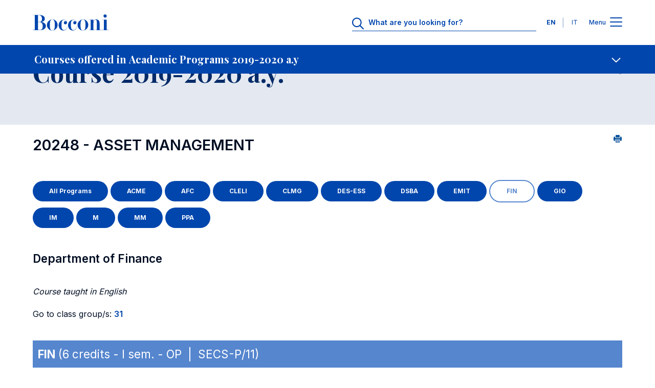

--- FILE ---
content_type: text/css
request_url: https://www.unibocconi.it/sites/default/files/css/css_yYe1c0Ih5BAbputAsIf5zxZGWbjowWE5Yo7V66517QA.css?VersionId=XzDMJg9XHpxmBsGcP8KQrR8ystz47J2G?delta=0&language=en&theme=bocconi_ds_corporate&include=eJydlEFuAyEMAD8UZ59UGTCsG8AIs03396WKmkMvwB5AQswIbGyMWCuZP5xuIYrBeLNSabOSimTKTe_mTQCYPmHmhI0cFDzF-yFvWobI-TEE31tgsTrQVrkQcKO0oHqxh4JGdnTNqgvaTug4hxWDwx77eMV4SVy_5T91NaUPOsGjbRcUHTsNIVQ5ypD0Im0i7hcGifIxwdZxIn4feeLcXRIVDDRdFNxXQ2iqcaIEnuwxtVVihCbjfOuzt9-Q-uoVJSA5npDETXwfz4ql_OXT1aNgvOMnft_01F6Xm0GlH9hXvos
body_size: 9043
content:
/* @license GPL-2.0-or-later https://www.drupal.org/licensing/faq */
.progress{position:relative;}.progress__track{min-width:100px;max-width:100%;height:16px;margin-top:5px;border:1px solid;background-color:#fff;}.progress__bar{width:3%;min-width:3%;max-width:100%;height:16px;background-color:#000;}.progress__description,.progress__percentage{overflow:hidden;margin-top:0.2em;color:#555;font-size:0.875em;}.progress__description{float:left;}[dir="rtl"] .progress__description{float:right;}.progress__percentage{float:right;}[dir="rtl"] .progress__percentage{float:left;}.progress--small .progress__track{height:7px;}.progress--small .progress__bar{height:7px;background-size:20px 20px;}
.ajax-progress{display:inline-block;padding:1px 5px 2px 5px;}[dir="rtl"] .ajax-progress{float:right;}.ajax-progress-throbber .throbber{display:inline;padding:1px 5px 2px;background:transparent url(/core/misc/throbber-active.gif) no-repeat 0 center;}.ajax-progress-throbber .message{display:inline;padding:1px 5px 2px;}tr .ajax-progress-throbber .throbber{margin:0 2px;}.ajax-progress-bar{width:16em;}.ajax-progress-fullscreen{position:fixed;z-index:1000;top:48.5%;left:49%;width:24px;height:24px;padding:4px;opacity:0.9;border-radius:7px;background-color:#232323;background-image:url(/core/misc/loading-small.gif);background-repeat:no-repeat;background-position:center center;}[dir="rtl"] .ajax-progress-fullscreen{right:49%;left:auto;}
.hidden{display:none;}.visually-hidden{position:absolute !important;overflow:hidden;clip:rect(1px,1px,1px,1px);width:1px;height:1px;word-wrap:normal;}.visually-hidden.focusable:active,.visually-hidden.focusable:focus-within{position:static !important;overflow:visible;clip:auto;width:auto;height:auto;}.invisible{visibility:hidden;}
.header-menu-container__langs .header-menu-langs .language-link,.header-menu-item__link,.header-menu-item__sub .link-label{margin-top:0;margin-bottom:.5rem;font-family:var(--font-family-base);font-style:normal;font-weight:400;font-stretch:normal;word-wrap:break-word}.bds-header-menu,.bds-header-menu .menu,.header-menu-container__langs .header-menu-langs__list{padding-left:0;margin:0;list-style:none}.header-menu-item__below-wr{background:0 0;border:none}@keyframes spinner-animation{0%{transform:rotate(0)}100%{transform:rotate(360deg)}}.header-menu-container{z-index:90;height:100vh;overflow:hidden;visibility:hidden;background-color:#fff;opacity:0;transition:opacity .3s cubic-bezier(.455,.03,.515,.955),visibility .6s cubic-bezier(.455,.03,.515,.955)}.header-menu-container__giving{background-color:#0046ad}.header-menu-container__langs-login{background-color:#00388a}.header-menu-container__cta .bds-cta-group{padding-top:2.5rem;padding-bottom:2.5rem}.header-menu-container__menu{background-color:#00388a}@media (min-width:1024px){.header-menu-container__menu{padding-top:2.5rem;padding-bottom:2.5rem}}.header-menu-container__separator hr{margin-top:1.5rem;margin-bottom:1.5rem;color:#a2b8d9;opacity:1}.header-menu-container.header-menu-container--visible{height:100vh;visibility:visible;opacity:1}.js-menu-active .header-menu-container{visibility:visible;opacity:1}.user-logged-in.gin--classic-toolbar .header-menu-container{padding-top:calc(var(--header-height) + var(--toolbar-height-closed))}.user-logged-in.gin--classic-toolbar.toolbar-tray-open .header-menu-container{padding-top:calc(var(--header-height) + var(--toolbar-height-open))}.header-menu-container{position:fixed;top:0;width:100%;padding-top:var(--header-height);overflow:auto}:root{--menu-item-color-bg-level-1:#002a68;--menu-item-color-bg-level-2:#001c45;--menu-item-color-link:#fff;--menu-item-color-icon:#a2b8d9;--menu-border-left-color:#45a4f1}.header-menu-item__link{font-size:1.25rem;line-height:1.75rem;font-weight:700;display:flex;align-items:center;justify-content:space-between;width:100%;padding-top:1.5rem;padding-bottom:1.5rem;margin-bottom:0;color:var(--menu-item-color-link);text-align:left}.header-menu-item__link:hover{color:var(--menu-item-color-link)}.header-menu-item__link-label{margin-right:.5rem}.header-menu-item__link-label-active.link-label{font-weight:700}.header-menu-item__link-icon{transition-timing-function:cubic-bezier(0.455,0.03,0.515,0.955);transition-duration:.3s;transition-property:transform}.header-menu-item__link-icon path{fill:var(--menu-item-color-icon);transition:fill .5s cubic-bezier(.455,.03,.515,.955)}.header-menu-item__link-icon circle{fill:var(--menu-item-color-icon);stroke:var(--menu-item-color-icon);transition:"fill, stroke" .5s cubic-bezier(.455,.03,.515,.955)}.header-menu-item__below-wr{width:100%;padding-right:0;padding-left:0}.header-menu-item__below-wr[aria-expanded=true].menu-level-1{background-color:var(--menu-item-color-bg-level-1)}.header-menu-item__below-wr[aria-expanded=true].menu-level-2{background-color:var(--menu-item-color-bg-level-2)}.header-menu-item__below-wr[aria-expanded=true] .link-icon svg{transform:rotate(180deg)}.header-menu-item--active.header-menu-item--single .header-menu-item__link--single .link-label,.header-menu-item--active:not(.header-menu-item--expanded) .header-menu-item__link--single .link-label{font-weight:700}.header-menu-item__sub .link-label{font-size:1rem;line-height:1.5rem;margin-bottom:0}.header-menu-item__sub--1{background-color:var(--menu-item-color-bg-level-1)}.header-menu-item__sub--2{background-color:var(--menu-item-color-bg-level-2)}.header-menu-item__sub--2 .header-menu-item__link{padding-left:1.5rem}.header-menu-container__menu--secondary .header-menu-item__link{color:#a2b8d9}.header-menu-item,.header-menu-item__sub-wr{transition-timing-function:cubic-bezier(0.455,0.03,0.515,0.955);transition-duration:.3s;transition-property:background-color;background-color:transparent}.header-menu-item:hover,.header-menu-item__sub-wr:hover{background-color:rgba(255,255,255,.1)}.header-menu-item--active.header-menu-item--single,.header-menu-item--active:not(.header-menu-item--expanded),.header-menu-item--expanded.js-expanded-active,.header-menu-item--expanded.js-expanded-active-init,.header-menu-item__sub-wr--active{position:relative}.header-menu-item--active.header-menu-item--single::before,.header-menu-item--active:not(.header-menu-item--expanded)::before,.header-menu-item--expanded.js-expanded-active-init::before,.header-menu-item--expanded.js-expanded-active::before,.header-menu-item__sub-wr--active::before{position:absolute;top:0;left:0;width:2px;height:100%;content:"";background-color:var(--menu-border-left-color)}.header-menu-item--active.header-menu-item--single::before,.header-menu-item--active:not(.header-menu-item--expanded)::before,.header-menu-item__sub-wr--active::before{background-color:#fff}.header-menu-container__langs .header-menu-langs{padding-top:2rem;padding-bottom:2rem}.header-menu-container__langs .header-menu-langs__list{display:flex;align-items:center;justify-content:flex-end}.header-menu-container__langs .header-menu-langs__item:first-child{margin-right:1rem}.header-menu-container__langs .header-menu-langs .language-link{font-size:.75rem;line-height:1rem;font-weight:700;display:block;width:3.25rem;height:auto;padding:1rem;margin-bottom:0;color:#fff;text-align:center;text-decoration:none;text-transform:uppercase;border-radius:50%}.header-menu-container__langs .header-menu-langs .language-link--active,.header-menu-container__langs .header-menu-langs .language-link:hover{color:#0046ad;background-color:#fff;transition-timing-function:cubic-bezier(0.455,0.03,0.515,0.955);transition-duration:.3s;transition-property:background-color}.header-menu-container__langs .header-menu-langs .language-link--active:hover,.header-menu-container__langs .header-menu-langs .language-link:hover{color:#0046ad}
@keyframes spinner-animation{0%{transform:rotate(0)}100%{transform:rotate(360deg)}}.bds-animated-payoff--has-bg-image .bds-animated-payoff__bg-image .media__image-wrapper img,.bds-animated-payoff--has-bg-image .bds-animated-payoff__bg-image .media__image-wrapper::after{clip-path:polygon(0 0,100% 2.5rem,100% 27.5rem,0% 100%)}@media (min-width:1024px){.bds-animated-payoff--has-bg-image .bds-animated-payoff__bg-image .media__image-wrapper img,.bds-animated-payoff--has-bg-image .bds-animated-payoff__bg-image .media__image-wrapper::after{clip-path:polygon(0 0,100% 5rem,100% 32.5rem,0% 100%)}}.bds-animated-payoff{position:relative;z-index:1;height:13rem;overflow:hidden}.bds-animated-payoff .bds-animated-payoff__line{position:absolute;top:0;left:50%;z-index:2;display:inline-block;width:.125rem;height:4.5rem;text-align:center;background:linear-gradient(0deg,#08182f 0,rgba(8,24,47,.2) 100%);opacity:.2;transform:translateX(-50%)}.bds-animated-payoff .bds-animated-payoff__statement{position:absolute;top:50%;left:50%;width:90%;text-align:center;transform:translate(-50%,-50%)}@media (min-width:1024px){.bds-animated-payoff .bds-animated-payoff__statement{width:66%}}.bds-animated-payoff.js-animation .bds-animated-payoff__statement .media__image-wrapper{margin-top:0;opacity:1}.bds-animated-payoff .bds-animated-payoff__statement .media__image-wrapper{margin-top:12.5rem;opacity:0;transition:all .5s ease-in-out}.bds-animated-payoff .bds-animated-payoff__statement .media__image-wrapper svg{max-width:100%}.bds-animated-payoff--has-bg-image{height:29rem;margin-top:-5rem}@media (min-width:1024px){.bds-animated-payoff--has-bg-image{height:37.5rem}}.bds-animated-payoff--has-bg-image .bds-animated-payoff__bg-image .media__image-wrapper{position:absolute;top:0;left:0;width:100%;height:100%;overflow:hidden}.bds-animated-payoff--has-bg-image .bds-animated-payoff__bg-image .media__image-wrapper img{width:100%;height:100%;object-fit:cover}.bds-animated-payoff--has-bg-image .bds-animated-payoff__bg-image .media__image-wrapper::after{position:absolute;top:0;left:0;width:100%;height:100%;content:"";background:rgba(0,0,0,.5)}.bds-animated-payoff--has-bg-image .bds-animated-payoff__line{height:12.5rem;background:linear-gradient(0deg,#fff 0,rgba(255,255,255,0) 100%);opacity:1}
.btn-contact-header{margin-top:0;margin-bottom:.5rem;font-family:var(--font-family-base);font-style:normal;font-weight:400;font-stretch:normal;word-wrap:break-word}.btn-contact-header{background:0 0;border:none}.btn-contact-header{font-size:.75rem;line-height:1rem;font-weight:700;padding:0;color:#fff;background:0 0}@keyframes spinner-animation{0%{transform:rotate(0)}100%{transform:rotate(360deg)}}.bds-btn-link{display:inline-block}.btn-contact-header{margin:.5rem 0 0}.btn-contact-header:hover svg{fill:#002a68}.btn-contact-header svg{width:1.5rem;height:auto;transition-timing-function:cubic-bezier(0.455,0.03,0.515,0.955);transition-duration:.3s;transition-property:fill}
.bds-cs-item__title{margin-top:0;margin-bottom:.5rem;font-family:var(--heading-font);font-style:normal;font-weight:700;font-stretch:normal;word-wrap:break-word}.bds-cs-item__title{font-size:1.25rem;line-height:1.5rem}@media (min-width:1024px){.bds-cs-item__title{font-size:1.625rem;line-height:2rem}}.bds-cs-item__date time,.bds-cs-item__text{margin-top:0;margin-bottom:.5rem;font-family:var(--font-family-base);font-style:normal;font-weight:400;font-stretch:normal;word-wrap:break-word}.bds-cs-item__text a{font-weight:400;text-decoration:underline}@keyframes spinner-animation{0%{transform:rotate(0)}100%{transform:rotate(360deg)}}.bds-cs-item{display:flex;flex-direction:column;justify-content:space-between;padding:2rem 1.5rem;color:#0046ad;background-color:#fff;border-radius:.25rem;box-shadow:0 10px 10px -5px rgba(0,0,0,.04),0 20px 25px -5px rgba(0,0,0,.1)}@media (max-width:1023.98px){.bds-cs-item{margin-bottom:1rem}}@media (min-width:1024px){.bds-cs-item{height:100%}}.bds-cs-item>.contextual{top:0;right:2rem}.bds-cs-item__content{margin-bottom:1.5rem}.bds-cs-item__header{margin-bottom:1.5rem}@media (min-width:576px){.bds-cs-item__header{display:flex;justify-content:space-between}}.bds-cs-item__date{color:#ba0c2f}.bds-cs-item__date time{font-size:.75rem;line-height:1rem;font-weight:700}@media (min-width:576px){.bds-cs-item__date{min-width:10rem;margin-left:.5rem;text-align:right}}.bds-cs-item__date .bds-icon{margin-right:.25rem}.bds-cs-item__date .bds-icon svg{vertical-align:middle}.bds-cs-item__date .bds-icon path{fill:#ba0c2f;transition:fill .5s cubic-bezier(.455,.03,.515,.955)}.bds-cs-item__date .bds-icon circle{fill:#ba0c2f;stroke:#ba0c2f;transition:"fill, stroke" .5s cubic-bezier(.455,.03,.515,.955)}.bds-cs-item__text{font-size:1rem;line-height:1.5rem}@media (max-width:575.98px){.bds-cs-item__actions{text-align:center}.bds-cs-item__actions .bds-btn-link{width:fit-content;margin-right:auto;margin-left:auto}}@media (min-width:576px){.bds-cs-item__actions{display:flex;align-items:center;justify-content:space-between}}.bds-cs-item__actions .bds-btn-link{margin-bottom:0}
.bds-focus-slide__details-title{margin-top:0;margin-bottom:.5rem;font-family:var(--heading-font);font-style:normal;font-weight:700;font-stretch:normal;word-wrap:break-word}.bds-focus-slide__details-author,.bds-focus-slide__details-term{margin-top:0;margin-bottom:.5rem;font-family:var(--font-family-base);font-style:normal;font-weight:400;font-stretch:normal;word-wrap:break-word}@keyframes spinner-animation{0%{transform:rotate(0)}100%{transform:rotate(360deg)}}.bds-focus-slide{overflow:hidden;border-radius:.25rem;box-shadow:0 10px 10px -5px rgba(0,0,0,.04),0 20px 25px -5px rgba(0,0,0,.1)}.bds-focus-slide__link{position:relative;display:flex;flex-direction:column;width:21.5rem;height:16.75rem;background:#fff}@media (min-width:1024px){.bds-focus-slide__link{width:25rem;height:18rem}}.bds-focus-slide__details{padding:1.5rem}.bds-focus-slide__details-term{font-size:.75rem;line-height:1rem;color:#002a68;text-transform:uppercase}.bds-focus-slide__details-author{font-size:.75rem;line-height:1rem;color:#002a68}.bds-focus-slide__readmore{top:50%;left:50%;z-index:2;display:flex;align-items:center;color:#fff;text-transform:uppercase;opacity:0;transform:translate(-50%,-50%);transition-timing-function:cubic-bezier(0.455,0.03,0.515,0.955);transition-duration:.3s;transition-property:all}.bds-focus-slide__readmore svg{width:1.5rem;height:1.5rem;margin-left:1rem}.bds-focus-slide.focus-variant--quick-variant .bds-focus-slide__details{flex:1 0 50%}.bds-focus-slide.focus-variant--quick-variant .bds-focus-slide__readmore{position:absolute;margin-top:.75rem}.bds-focus-slide.focus-variant--quick-variant.focus-variant--has-not-media .bds-focus-slide__readmore{color:#002a68}.bds-focus-slide.focus-variant--quick-variant.focus-variant--has-not-media svg path{fill:#002a68}.bds-focus-slide.focus-variant--quick-variant .bds-focus-slide__media{position:relative;flex:0 1 50%;overflow:hidden}.bds-focus-slide.focus-variant--quick-variant .bds-focus-slide__image{position:relative}.bds-focus-slide.focus-variant--quick-variant .bds-focus-slide__image::after{position:absolute;top:0;left:0;width:100%;height:100%;content:"";background:#000;opacity:0;transition-timing-function:cubic-bezier(0.455,0.03,0.515,0.955);transition-duration:.3s;transition-property:opacity}.bds-focus-slide.focus-variant--quick-variant:hover .bds-focus-slide__image::after{opacity:.4}.bds-focus-slide.focus-variant--quick-variant:hover .bds-focus-slide__readmore{margin-top:0;opacity:1}.bds-focus-slide.focus-variant--bg-variant{position:relative}.bds-focus-slide.focus-variant--bg-variant .bds-focus-slide__details{z-index:1;flex:1 0 35%;order:1;margin-bottom:0;transition-timing-function:cubic-bezier(0.455,0.03,0.515,0.955);transition-duration:.3s;transition-property:margin-bottom}.bds-focus-slide.focus-variant--bg-variant .bds-focus-slide__details-author,.bds-focus-slide.focus-variant--bg-variant .bds-focus-slide__details-term,.bds-focus-slide.focus-variant--bg-variant .bds-focus-slide__details-title{color:#fff}.bds-focus-slide.focus-variant--bg-variant .bds-focus-slide__readmore{position:relative;justify-content:center;margin-top:-.75rem}.bds-focus-slide.focus-variant--bg-variant .bds-focus-slide__media{flex:0 1 65%}.bds-focus-slide.focus-variant--bg-variant .bds-focus-slide__image{position:absolute;top:0;left:0;width:100%;height:100%}.bds-focus-slide.focus-variant--bg-variant .bds-focus-slide__image img{width:100%;max-width:inherit;height:100%;object-fit:cover}.bds-focus-slide.focus-variant--bg-variant:hover .bds-focus-slide__readmore{margin-top:0;opacity:1}.bds-focus-slide.focus-variant--bg-variant:hover .bds-focus-slide__details{margin-bottom:.75rem}.node--homepage .bds-focus-slide__details-title{margin-bottom:0}.node--homepage .bds-focus-slide__details-author{display:none}
@keyframes spinner-animation{0%{transform:rotate(0)}100%{transform:rotate(360deg)}}.bds-focus-slider{overflow:hidden;position:relative;z-index:1}.bds-focus-slider .swiper{overflow:visible}.bds-focus-slider__slide{width:auto!important}.bds-focus-slider>.container>.contextual{top:0;right:10%}.bds-hp-heading .bds-focus-slider{padding-top:4rem}@media (min-width:1024px){.bds-hp-heading .bds-focus-slider{padding-top:9.5rem}}.bds-hp-heading .bds-focus-slider>.container>.contextual{top:4rem;right:10%}
.c-heading-font--display h2{margin-bottom:.5rem;font-family:var(--font-family-base);font-style:normal;font-weight:700;font-stretch:normal;word-wrap:break-word}.c-heading-font--display h2{font-size:2.5rem;line-height:3rem;letter-spacing:-.5px}.c-heading-font--display h3{margin-bottom:.5rem;font-family:var(--font-family-base);font-style:normal;font-weight:700;font-stretch:normal;word-wrap:break-word;font-size:2rem;line-height:2rem;letter-spacing:-1px}.c-heading-font--display h4{margin-bottom:.5rem;font-family:var(--font-family-base);font-style:normal;font-weight:700;font-stretch:normal;word-wrap:break-word;font-size:1.5rem;line-height:2rem;letter-spacing:-1px}@keyframes spinner-animation{0%{transform:rotate(0)}100%{transform:rotate(360deg)}}.c-heading{position:relative;margin-top:2rem;margin-bottom:2rem;color:#002a68}@media (min-width:1024px){.c-heading{margin-top:2.5rem;margin-bottom:2.5rem}}.c-heading-theme--white{color:#fff}.c-heading-theme--500{color:#0046ad}.c-heading-align--center{text-align:center}.c-heading--related h2{font-size:1.5rem;line-height:2rem}@media (min-width:1024px){.c-heading--related h2{font-size:2rem;line-height:2.125rem}}.bds-wrapper__heading .c-heading{margin-top:3rem;margin-bottom:3rem}@media (min-width:1024px){.bds-wrapper__heading .c-heading{margin-top:4rem;margin-bottom:4rem}}
.bds-video-modal__title{margin-bottom:.5rem;font-family:var(--font-family-base);font-style:normal;font-weight:700;font-stretch:normal;word-wrap:break-word;font-size:2rem;line-height:2rem;letter-spacing:-1px}.bds-video-modal__btn,.bds-video-modal__close{margin-top:0;margin-bottom:.5rem;font-family:var(--font-family-base);font-style:normal;font-weight:400;font-stretch:normal;word-wrap:break-word}.bds-video-modal__btn,.bds-video-modal__close{background:0 0;border:none}.bds-video-modal__close{font-size:.75rem;line-height:1rem;font-weight:700;padding:0;color:#fff;background:0 0}.bds-video-modal .el-remote-video__wrapper{position:relative;width:100%;height:0;padding-bottom:56.25%}.bds-video-modal .el-remote-video__wrapper iframe{position:absolute;top:0;left:0;width:100%;height:100%}@keyframes spinner-animation{0%{transform:rotate(0)}100%{transform:rotate(360deg)}}.bds-video-modal{position:relative;position:static;cursor:pointer}.bds-video-modal::after{position:absolute;top:0;left:0;width:100%;height:100%;content:"";background:rgba(0,0,0,.36)}@media (max-width:1023.98px){.bds-video-modal{position:relative;display:block;width:100%;height:0!important;padding:0 0 56.25% 0!important;overflow:hidden}}.bds-video-modal__intro{position:absolute;top:0;left:0;z-index:1;display:flex;flex-direction:column;align-items:flex-start;justify-content:space-between;width:100%;height:100%;padding:1rem;color:#fff}@media (min-width:1024px){.bds-video-modal__intro{align-items:center;justify-content:center}}.bds-video-modal__title{color:#fff;text-align:left}@media (min-width:1024px){.bds-video-modal__title{max-width:60%;margin-bottom:1rem;font-size:2.5rem;line-height:3rem;text-align:center}}.bds-video-modal__btn{align-items:center;color:inherit;display:flex;padding:0;font-size:.75rem;line-height:1rem;font-weight:700}.bds-video-modal__btn .bds-icon{width:24px;margin-left:.5rem}@media (max-width:1023.98px){.bds-video-modal__btn{align-self:flex-end}}.bds-video-modal .media__image-wrapper{position:absolute;top:0;left:0;width:100%;height:100%;overflow:hidden}.bds-video-modal .media__image-wrapper img{width:100%;height:100%;object-fit:cover}.bds-video-modal .media__image-wrapper img{object-position:center}.bds-video-modal .modal-dialog{margin:auto}@media (min-width:1024px){.bds-video-modal .modal-dialog{max-width:80%}}.bds-video-modal .modal-header{justify-content:flex-end;padding:0}.bds-video-modal__close{padding:.5rem;margin-bottom:0}
.bds-comp-highlight-card--coverstory .bds-comp-highlight-card__body p,.bds-comp-highlight-card__extra-text{margin-top:0;margin-bottom:.5rem;font-family:var(--font-family-base);font-style:normal;font-weight:400;font-stretch:normal;word-wrap:break-word}.bds-comp-highlight-card__body a{font-weight:400;text-decoration:underline}@keyframes spinner-animation{0%{transform:rotate(0)}100%{transform:rotate(360deg)}}.bds-comp-highlight-card{overflow:hidden;border-radius:.25rem;box-shadow:0 10px 10px -5px rgba(0,0,0,.04),0 20px 25px -5px rgba(0,0,0,.1)}@media (min-width:1024px){.bds-comp-highlight-card{display:flex;flex-direction:row;align-items:stretch;justify-content:space-between;min-height:27.5rem}}.bds-comp-highlight-card__content{padding:2rem 1.5rem;background:#fff}@media (min-width:1024px){.bds-comp-highlight-card__content{display:flex;flex:0 1 50%;flex-direction:column;align-items:flex-start;justify-content:center;padding:2rem}}.bds-comp-highlight-card__content .bds-tag{margin-bottom:.5rem}.bds-comp-highlight-card__title{margin-bottom:1rem;color:#0046ad}@media (min-width:1024px){.bds-comp-highlight-card__title{margin-bottom:1.5rem}}.bds-comp-highlight-card__body{margin-bottom:2.5rem}@media (min-width:1024px){.bds-comp-highlight-card__body p{font-size:1.25rem;line-height:1.75rem}}.bds-comp-highlight-card__body strong{color:#0046ad}.bds-comp-highlight-card__extra{display:flex;align-items:center;justify-content:space-between;width:100%}@media (max-width:375.98px){.bds-comp-highlight-card__extra{flex-wrap:wrap}}.bds-comp-highlight-card__extra-text{font-size:.75rem;line-height:1rem;flex:0 1 auto}.bds-comp-highlight-card__extra .bds-btn-link{flex:0 0 auto}.bds-comp-highlight-card__media{flex:0 1 50%}@media (min-width:1024px){.bds-comp-highlight-card__media{position:relative}.bds-comp-highlight-card__media .media__image-wrapper{position:absolute;top:0;left:0;width:100%;height:100%;overflow:hidden}.bds-comp-highlight-card__media .media__image-wrapper img{width:100%;height:100%;object-fit:cover}.bds-comp-highlight-card__media .contextual-region{position:static}}.bds-comp-highlight-card--coverstory{margin-bottom:2.5rem;border-radius:0}@media (min-width:1024px){.bds-comp-highlight-card--coverstory{margin-bottom:5rem}}.bds-comp-highlight-card--coverstory .bds-comp-highlight-card__body p{font-size:1rem;line-height:1.5rem}@media (min-width:1024px){.bds-comp-highlight-card--coverstory .bds-comp-highlight-card__title{font-size:2.25rem;line-height:2.5rem}}
@keyframes spinner-animation{0%{transform:rotate(0)}100%{transform:rotate(360deg)}}@media (max-width:1023.98px){.bds-highlight-slider{position:static!important;padding-bottom:5.5rem!important;overflow:visible!important}}@media (min-width:1024px){.bds-highlight-slider__slider{padding-bottom:5.5rem}}.bds-highlight-slider__slide{height:auto!important}.bds-highlight-slider .bds-swipe{position:absolute;right:0}
.bds-highlight-slide__modal-title{margin-bottom:.5rem;font-family:var(--font-family-base);font-style:normal;font-weight:700;font-stretch:normal;word-wrap:break-word;font-size:2rem;line-height:2rem;letter-spacing:-1px}.bds-highlight-slide__cta a,.bds-highlight-slide__date,.bds-highlight-slide__modal-btn{margin-top:0;margin-bottom:.5rem;font-family:var(--font-family-base);font-style:normal;font-weight:400;font-stretch:normal;word-wrap:break-word}.bds-highlight-slide__modal-btn{background:0 0;border:none}.bds-highlight-slide__media{position:relative;width:100%;height:0;padding-bottom:56.25%}.bds-highlight-slide__media iframe{position:absolute;top:0;left:0;width:100%;height:100%}@keyframes spinner-animation{0%{transform:rotate(0)}100%{transform:rotate(360deg)}}.bds-highlight-slide{display:flex;flex-direction:column;height:100%;overflow:hidden;background:#fff;border-radius:.25rem;box-shadow:0 10px 10px -5px rgba(0,0,0,.04),0 20px 25px -5px rgba(0,0,0,.1)}.bds-highlight-slide>.contextual{top:0;right:1.5rem}.bds-highlight-slide__media img{position:absolute;top:0;left:0;width:100%;height:100%;object-fit:cover}.bds-highlight-slide__media .contextual-region{position:static}.bds-highlight-slide__details{display:flex;flex:0 1 100%;flex-direction:column;padding:2rem 1.5rem}.bds-highlight-slide__date{font-size:.75rem;line-height:1rem;color:#a5a5a5;text-transform:uppercase}.bds-highlight-slide__title{margin-bottom:1rem;color:#0046ad}.bds-highlight-slide__cta{display:flex;justify-content:flex-end;margin-top:auto}.bds-highlight-slide__cta a{display:flex;flex-direction:row;align-items:center;justify-content:flex-end;margin-top:.5rem;margin-bottom:0;font-size:.75rem;line-height:1rem;font-weight:500;color:#0046ad;text-transform:uppercase}.bds-highlight-slide__cta a svg{max-width:1.25rem;margin-left:.5rem}.bds-highlight-slide__cta a:hover path{fill:#002a68}.bds-highlight-slide__modal{position:relative;position:static;cursor:pointer}.bds-highlight-slide__modal::after{position:absolute;top:0;left:0;width:100%;height:100%;content:"";background:rgba(0,0,0,.36)}.bds-highlight-slide__modal-intro{position:absolute;top:0;left:0;z-index:1;display:flex;flex-direction:column;align-items:flex-start;justify-content:space-between;width:100%;height:100%;padding:1rem;color:#fff}.bds-highlight-slide__modal-title{color:#fff;text-align:left}@media (max-width:575.98px){.bds-highlight-slide__modal-title{font-size:1.375rem;line-height:1.5rem}}.bds-highlight-slide__modal-btn{align-items:center;align-self:flex-end;color:inherit;display:flex;padding:0;font-size:.75rem;line-height:1rem;font-weight:700}.bds-highlight-slide__modal-btn .bds-icon{width:24px;margin-left:.5rem}@media (min-width:1024px){.bds-highlight-slide__modal .media__image-wrapper{position:absolute;top:0;left:0;width:100%;height:100%;overflow:hidden}.bds-highlight-slide__modal .media__image-wrapper img{width:100%;height:100%;object-fit:cover}.bds-highlight-slide__modal .media__image-wrapper img{object-position:center}}
.bds-component-key-fact-slide_description a{font-weight:400;text-decoration:underline}@keyframes spinner-animation{0%{transform:rotate(0)}100%{transform:rotate(360deg)}}.bds-component-key-fact-slide{position:relative;height:100%;padding-top:3rem;padding-bottom:3rem}@media (min-width:1024px){.bds-component-key-fact-slide{display:flex;align-items:center;padding-top:0}}.bds-component-key-fact-slide__bg{position:absolute;top:0;left:0;width:100%;height:100%}.bds-component-key-fact-slide__bg .media__image-wrapper{position:absolute;top:0;left:0;width:100%;height:100%;overflow:hidden}.bds-component-key-fact-slide__bg .media__image-wrapper img{width:100%;height:100%;object-fit:cover}.bds-component-key-fact-slide__details{position:relative;z-index:1}.bds-component-key-fact-slide__content{width:50%}.bds-component-key-fact-slide__content .bds-component-key-fact-slide__textblock{display:block;padding:2rem 2rem 4rem;color:#fff;background:#0046ad}.bds-component-key-fact-slide__content .bds-component-key-fact-slide__textblock:hover{color:#fff}@media (min-width:1024px){.bds-component-key-fact-slide__content .bds-component-key-fact-slide__textblock{position:relative;z-index:1;max-width:50%;padding:5rem}}.bds-component-key-fact-slide__description,.bds-component-key-fact-slide__title{margin-bottom:1rem}@media (min-width:1024px){.bds-component-key-fact-slide__description,.bds-component-key-fact-slide__title{margin-bottom:2rem}}.bds-component-key-fact-slide__icon{width:1.5rem}@media (max-width:1023.98px){.bds-component-key-fact-slide__icon{margin-right:0;margin-left:auto}}.bds-component-key-fact-slide__number{margin-top:-3.5rem!important;color:#fff;text-align:right}@media (min-width:1024px){.bds-component-key-fact-slide__number{position:absolute;top:0;right:0;display:flex;flex-direction:column;align-items:flex-end;justify-content:center;width:auto!important;height:100%;margin-top:0}}.bds-component-key-fact-slide__digit{font-family:var(--font-family-base);font-weight:700;line-height:1}@media (min-width:1024px){.bds-component-key-fact-slide__digit{z-index:1}}.bds-component-key-fact-slide__info{display:block}@media (min-width:1024px){.bds-component-key-fact-slide__info{width:50%}}.bds-component-key-fact-slide .key-fact__digit--big{font-size:7.5rem}@media (min-width:1024px){.bds-component-key-fact-slide .key-fact__digit--big{font-size:12.5rem}}@media (min-width:1280px){.bds-component-key-fact-slide .key-fact__digit--big{font-size:15rem}}.bds-component-key-fact-slide .key-fact__digit--medium{font-size:5.5rem}@media (min-width:1024px){.bds-component-key-fact-slide .key-fact__digit--medium{font-size:8.5rem}}@media (min-width:1280px){.bds-component-key-fact-slide .key-fact__digit--medium{font-size:10rem}}@media (min-width:1680px){.bds-component-key-fact-slide .key-fact__digit--medium{font-size:11rem}}.bds-component-key-fact-slide .key-fact__digit--small{font-size:3.5rem}@media (min-width:1024px){.bds-component-key-fact-slide .key-fact__digit--small{font-size:5rem}}@media (min-width:1280px){.bds-component-key-fact-slide .key-fact__digit--small{font-size:6rem}}@media (min-width:1440px){.bds-component-key-fact-slide .key-fact__digit--small{font-size:6.5rem}}@media (min-width:1680px){.bds-component-key-fact-slide .key-fact__digit--small{font-size:7.5rem}}.animation-slide-next .bds-key-facts__slide.swiper-slide-active .bds-component-key-fact-slide__digit{animation:slide-right-key .5s ease-in-out}.animation-slide-prev .bds-key-facts__slide.swiper-slide-active .bds-component-key-fact-slide__digit{animation:slide-left-key .5s ease-in}@keyframes slide-left-key{0%{transform:translateX(-12.5rem)}100%{transform:translateX(0)}}@keyframes slide-right-key{0%{transform:translateX(12.5rem)}100%{transform:translateX(0)}}.bds-component-key-fact-is-higher .bds-component-key-fact-slide,.is-frontpage .bds-component-key-fact-slide{padding-top:9rem;padding-bottom:9rem}
@keyframes spinner-animation{0%{transform:rotate(0)}100%{transform:rotate(360deg)}}.bds-key-facts__slider{position:relative}.bds-key-facts__navigation-container{position:absolute;right:0;bottom:0;z-index:1;width:100%}.bds-key-facts__slide{height:auto!important}
.bds-cta-group--column .bds-btn-link,.bds-cta-group--column .bds-btn-link.btn-cta-highlighted,.bds-cta-group--row .bds-btn-link,.bds-cta-group--row .bds-btn-link.btn-cta-highlighted{margin-top:0;margin-bottom:.5rem;font-family:var(--font-family-base);font-style:normal;font-weight:400;font-stretch:normal;word-wrap:break-word}.bds-cta-group--column .bds-btn-link,.bds-cta-group--column .bds-btn-link.btn-cta-highlighted,.bds-cta-group--row .bds-btn-link,.bds-cta-group--row .bds-btn-link.btn-cta-highlighted{text-align:center;border-radius:2rem;transition-timing-function:cubic-bezier(0.455,0.03,0.515,0.955);transition-duration:.3s;transition-property:background-color,color,border}.bds-cta-group--column .bds-btn-link,.bds-cta-group--column .bds-btn-link.btn-cta-highlighted{padding:.75rem 2rem;font-size:.75rem;line-height:1rem;font-weight:700;margin-bottom:0}.bds-cta-group--row .bds-btn-link,.bds-cta-group--row .bds-btn-link.btn-cta-highlighted{padding:1rem 3.5rem;font-size:1rem;font-weight:700;line-height:1.5rem;margin-bottom:0}.bds-cta-group--row .bds-btn-link.btn-cta-highlighted{color:#fff;background-color:#0046ad;border:none}.bds-cta-group--row .bds-btn-link.btn-cta-highlighted:hover{color:#fff;background-color:#2b66bd}.bds-cta-group--column .bds-btn-link.btn-cta-highlighted{color:#0046ad;background-color:#fff;border:none}.bds-cta-group--column .bds-btn-link.btn-cta-highlighted:hover{color:#0046ad;background-color:#abc6ef}.bds-cta-group--column .bds-btn-link{color:#fff;background-color:transparent;border:2px solid #fff}.bds-cta-group--column .bds-btn-link:hover{color:#abc6ef;background-color:transparent;border:2px solid #abc6ef}.bds-cta-group--row .bds-btn-link{color:#0046ad;background-color:transparent;border:2px solid #0046ad}.bds-cta-group--row .bds-btn-link:hover{color:#2b66bd;background-color:transparent;border:2px solid #2b66bd}@keyframes spinner-animation{0%{transform:rotate(0)}100%{transform:rotate(360deg)}}.bds-cta-group--column{display:flex;flex-direction:column;align-items:flex-end}.bds-cta-group--column .btn-cta-single{margin-bottom:1rem}.bds-cta-group--column .bds-btn-link.btn-cta-highlighted{border:2px solid #fff}.bds-cta-group--column .bds-btn-link.btn-cta-highlighted:hover{border-color:#abc6ef}.bds-cta-group--row{display:flex;flex-direction:column}@media (min-width:1024px){.bds-cta-group--row{flex-direction:row;align-items:center;justify-content:center}}@media (max-width:1023.98px){.bds-cta-group--row .btn-cta-single{width:100%;text-align:center}}@media (max-width:1023.98px){.bds-cta-group--row .btn-cta-single:not(:last-child){margin-bottom:.5rem}}@media (min-width:1024px){.bds-cta-group--row .btn-cta-single:not(:last-child){margin-right:1rem}}.bds-cta-group--row .bds-btn-link:hover{border-color:#5686ce}@media (max-width:1023.98px){.bds-cta-group--row .bds-btn-link{width:100%}}.bds-cta-group--row .bds-btn-link.btn-cta-highlighted{border:2px solid #0046ad}.bds-cta-group--row .bds-btn-link.btn-cta-highlighted:hover{border-color:#2b66bd}
.bds-footer-block-bocconi_ds_copyright{margin-top:0;margin-bottom:.5rem;font-family:var(--font-family-base);font-style:normal;font-weight:400;font-stretch:normal;word-wrap:break-word}@keyframes spinner-animation{0%{transform:rotate(0)}100%{transform:rotate(360deg)}}.bds-block-menu-title{font-size:.75rem;line-height:1.5rem;color:#767676;text-transform:uppercase;letter-spacing:.15625rem}.bds-footer-block-bocconi_ds_copyright{font-size:.75rem;line-height:1rem}.bds-footer{color:#fff}.bds-footer--main{background-color:#000}.bds-footer--sub{padding:2rem 0;background-color:#141414}.bds-footer--sub .bds-footer--divider-display{display:block}@media (min-width:1024px){.bds-footer--sub .bds-footer--divider-display{display:none}}.bds-footer--sub .bds-footer--divider-border{margin-bottom:2rem}@media (min-width:1024px){.bds-footer--sub .bds-footer--divider-border{margin-bottom:0;border-bottom:0}}@media (max-width:1023.98px){.bds-footer--sub .bds-footer-last-row{order:-1;padding-bottom:2.5rem}}.bds-footer--divider-border{margin-bottom:3rem;border-bottom:2px solid #2b2b2b}.bds-footer--full .bds-footer--main{padding:.5rem 0 3rem}.bds-footer--full .bds-footer-contact-row{display:flex;flex-direction:column;flex-wrap:wrap;align-items:flex-start}@media (min-width:1024px){.bds-footer--full .bds-footer-contact-row{flex-direction:row;align-items:center}}@media (max-width:1023.98px){.bds-footer--full .bds-footer-contact-row .bds-block-menu-title{margin:3rem 0 2rem}}@media (min-width:1024px){.bds-footer--full .bds-footer-contact-row .bds-block-menu-title{margin-right:2.5rem}}.bds-footer--full .bds-menu-social-menu{margin:2rem 0}@media (min-width:1024px){.bds-footer--full .bds-menu-social-menu{margin:3rem 0}}@media (min-width:1024px){.bds-footer--minimal .bds-footer-social-row{justify-content:flex-end}.bds-footer--minimal .bds-footer-social-row .bds-footer-minimal-content{display:flex;flex-direction:row;align-items:center;justify-content:flex-end}.bds-footer--minimal .bds-footer-social-row .bds-footer-minimal-content .bds-block-menu-title{margin-right:1rem}}@media (max-width:1023.98px){.bds-footer--minimal .bds-footer--main{padding:3rem 0 0}}.bds-footer--minimal .bds-menu-social-menu{margin:2rem 0 2rem}
@keyframes spinner-animation{0%{transform:rotate(0)}100%{transform:rotate(360deg)}}.bds-footer-menu{display:flex;flex-wrap:wrap;padding:0;margin:2rem 0 3rem;list-style:none}.bds-footer-menu li{margin-right:1rem}.bds-footer-menu li:last-child{margin-right:0}.bds-footer-menu.bds-menu-bocconi-sphere{flex-direction:column}.bds-footer-menu.bds-menu-bocconi-sphere li{margin-bottom:1rem}.bds-footer-menu.bds-menu-footer{margin:0}@media (min-width:1024px){.bds-footer-menu.bds-menu-footer{justify-content:flex-end}}@media (min-width:1024px){.bds-footer-menu--align-right{justify-content:flex-end}}
form:not(.header-search-form) .bds-form-element .description,form:not(.header-search-form) .bds-form-element input,form:not(.header-search-form) .bds-form-element label,form:not(.header-search-form) .fieldset-legend,form:not(.header-search-form) [type=radio]:checked+label,form:not(.header-search-form) [type=radio]:not(:checked)+label{margin-top:0;margin-bottom:.5rem;font-family:var(--font-family-base);font-style:normal;font-weight:400;font-stretch:normal;word-wrap:break-word}@keyframes spinner-animation{0%{transform:rotate(0)}100%{transform:rotate(360deg)}}:root{--form-color:#fff;--form-color-inverse:#0046ad}:root .form--variant-inverse{--form-color:#0046ad;--form-color-inverse:#fff}:root .form--variant-inverse .btn-white--big{color:var(--form-color-inverse);background-color:var(--form-color)}:root .form--variant-inverse .btn-white--big:hover{background-color:#2b66bd}form:not(.header-search-form) .form-actions{display:flex;justify-content:center;margin:1.5rem 0 0}form:not(.header-search-form) .bds-form-element{margin:0 0 1.5rem}form:not(.header-search-form) .bds-form-element .description,form:not(.header-search-form) .bds-form-element label{display:block;font-size:.75rem;line-height:1rem;padding-top:.5rem;margin-bottom:.25rem;color:var(--form-color)}form:not(.header-search-form) .bds-form-element input{font-size:1rem;font-weight:700;line-height:1.5rem;width:100%;padding:.25rem 0 .5rem;margin-bottom:0;color:var(--form-color);background:0 0;border:none;border-bottom:1px solid var(--form-color)}form:not(.header-search-form) .bds-form-element input::placeholder{color:var(--form-color)}form:not(.header-search-form) .bds-form-element input:active,form:not(.header-search-form) .bds-form-element input:focus,form:not(.header-search-form) .bds-form-element input:focus-visible{transition-timing-function:cubic-bezier(0.455,0.03,0.515,0.955);transition-duration:.3s;transition-property:padding-left;padding-left:.5rem}form:not(.header-search-form) fieldset{display:flex}form:not(.header-search-form) .fieldset-legend{font-size:1rem;font-weight:700;line-height:1.5rem;color:var(--form-color)}form:not(.header-search-form) .bds-radios{display:flex}form:not(.header-search-form) .bds-radios .bds-form-element:not(:last-child){margin-right:2.5rem}form:not(.header-search-form) [type=radio]:checked,form:not(.header-search-form) [type=radio]:not(:checked){position:absolute;left:-9999px}form:not(.header-search-form) [type=radio]:checked+label,form:not(.header-search-form) [type=radio]:not(:checked)+label{font-size:.875rem;line-height:1.5rem;font-weight:600;position:relative;padding-top:.25rem;padding-left:2rem;cursor:pointer}form:not(.header-search-form) [type=radio]:checked+label::before,form:not(.header-search-form) [type=radio]:not(:checked)+label::before{position:absolute;top:0;left:0;width:1.5rem;height:1.5rem;content:"";border:2px solid var(--form-color);border-radius:100%}form:not(.header-search-form) [type=radio]:checked+label::after,form:not(.header-search-form) [type=radio]:not(:checked)+label::after{position:absolute;top:.25rem;left:.25rem;width:1rem;height:1rem;content:"";background:var(--form-color);border-radius:100%;transition:all .2s ease}form:not(.header-search-form) [type=radio]:not(:checked)+label::after{opacity:0;transform:scale(0)}form:not(.header-search-form) [type=radio]:checked+label::after{opacity:1;transform:scale(1)}
.bds-header .contacts-cta,.bds-header--negative .contacts-cta,.header-search .form-control,.header-search__form .form-submit,.header__lang-switch .header-menu-langs .language-link,.header__lang-switch .header-menu-langs .language-link--active{margin-top:0;margin-bottom:.5rem;font-family:var(--font-family-base);font-style:normal;font-weight:400;font-stretch:normal;word-wrap:break-word}.header__lang-switch .header-menu-langs__list{padding-left:0;margin:0;list-style:none}.bds-header__burger,.header-search .bcn-search-clear{background:0 0;border:none}.bds-header .contacts-cta,.bds-header--negative .contacts-cta,.header-search__form .form-submit{text-align:center;border-radius:2rem;transition-timing-function:cubic-bezier(0.455,0.03,0.515,0.955);transition-duration:.3s;transition-property:background-color,color,border}.bds-header .contacts-cta,.bds-header--negative .contacts-cta,.header-search__form .form-submit{padding:.75rem 2rem;font-size:.75rem;line-height:1rem;font-weight:700;margin-bottom:0}.bds-header .contacts-cta,.header-search__form .form-submit,.js-site-header--scroll.bds-header--negative .contacts-cta{color:#fff;background-color:#0046ad;border:none}.bds-header .contacts-cta:hover,.header-search__form .form-submit:hover,.js-site-header--scroll.bds-header--negative .contacts-cta:hover{color:#fff;background-color:#2b66bd}.bds-header--negative .contacts-cta{color:#0046ad;background-color:#fff;border:none}.bds-header--negative .contacts-cta:hover{color:#0046ad;background-color:#abc6ef}@keyframes spinner-animation{0%{transform:rotate(0)}100%{transform:rotate(360deg)}}:root{--header-height:calc(0.5rem * 10)}@media (min-width:1024px){:root{--header-height:calc(0.5rem * 11)}}.has-header-tagline{--header-height:calc(0.5rem * 16)}@media (min-width:1024px){.has-header-tagline{--header-height:calc(0.5rem * 18)}}.bds-header .contacts-cta,.bds-header--negative .contacts-cta,.header-search .form-control,.header-search__form .form-submit,.header__lang-switch .header-menu-langs .language-link,.header__lang-switch .header-menu-langs .language-link--active{margin-top:0;margin-bottom:.5rem;font-family:var(--font-family-base);font-style:normal;font-weight:400;font-stretch:normal;word-wrap:break-word}.header__lang-switch .header-menu-langs__list{padding-left:0;margin:0;list-style:none}.bds-header__burger,.header-search .bcn-search-clear{background:0 0;border:none}.bds-header .contacts-cta,.bds-header--negative .contacts-cta,.header-search__form .form-submit{text-align:center;border-radius:2rem;transition-timing-function:cubic-bezier(0.455,0.03,0.515,0.955);transition-duration:.3s;transition-property:background-color,color,border}.bds-header .contacts-cta,.bds-header--negative .contacts-cta,.header-search__form .form-submit{padding:.75rem 2rem;font-size:.75rem;line-height:1rem;font-weight:700;margin-bottom:0}.bds-header .contacts-cta,.header-search__form .form-submit,.js-site-header--scroll.bds-header--negative .contacts-cta{color:#fff;background-color:#0046ad;border:none}.bds-header .contacts-cta:hover,.header-search__form .form-submit:hover,.js-site-header--scroll.bds-header--negative .contacts-cta:hover{color:#fff;background-color:#2b66bd}.bds-header--negative .contacts-cta{color:#0046ad;background-color:#fff;border:none}.bds-header--negative .contacts-cta:hover{color:#0046ad;background-color:#abc6ef}@keyframes spinner-animation{0%{transform:rotate(0)}100%{transform:rotate(360deg)}}.navbar-burger{position:relative;width:1.5rem;height:1.5rem;cursor:pointer;transition:.5s ease-in-out;transform:rotate(0)}.navbar-burger span{position:absolute;left:0;display:block;width:100%;height:2.5px;background:var(--header-main-color);border-radius:20%;opacity:1;transition:.25s ease-in-out;transform:rotate(0)}.navbar-burger span:first-child{top:0}.navbar-burger span:nth-child(2),.navbar-burger span:nth-child(3){top:8px}.navbar-burger span:nth-child(4){top:16px}.navbar-burger-toggler{padding-top:4px;padding-right:0;padding-left:0}.navbar-burger-toggler[aria-expanded=true] .navbar-burger span{height:calc(2.5px + 1px)}.navbar-burger-toggler[aria-expanded=true] .navbar-burger span:first-child{top:18px;left:50%;width:0%}.navbar-burger-toggler[aria-expanded=true] .navbar-burger span:nth-child(2){transform:rotate(45deg)}.navbar-burger-toggler[aria-expanded=true] .navbar-burger span:nth-child(3){transform:rotate(-45deg)}.navbar-burger-toggler[aria-expanded=true] .navbar-burger span:nth-child(4){top:18px;left:50%;width:0%}.js-menu-active .navbar-burger span{height:calc(2.5px + 1px)}.js-menu-active .navbar-burger span:first-child{top:18px;left:50%;width:0%}.js-menu-active .navbar-burger span:nth-child(2){transform:rotate(45deg)}.js-menu-active .navbar-burger span:nth-child(3){transform:rotate(-45deg)}.js-menu-active .navbar-burger span:nth-child(4){top:18px;left:50%;width:0%}.header-search{margin-right:1.5rem;display:flex;justify-content:flex-end}.header-search__icon{display:flex;align-items:center;min-width:2rem;padding-right:.5rem;cursor:pointer}@media (min-width:1024px){.header-search__icon{padding-top:.25rem;border-bottom:1px solid var(--header-main-color)}}.header-search .form{display:flex;height:100%}.header-search .form-control{font-size:.875rem;line-height:1.5rem;font-weight:600;width:100%;height:100%;padding:.5rem 0;margin-bottom:0;color:var(--header-main-color);background-color:transparent;border:0;border-bottom:1px solid var(--header-main-color)}.header-search .form-control::placeholder{color:var(--header-main-color);opacity:1}.header-search .form-control:active,.header-search .form-control:focus,.header-search .form-control:focus-visible{transition-timing-function:cubic-bezier(0.455,0.03,0.515,0.955);transition-duration:.3s;transition-property:padding-left;padding-left:.5rem;outline-color:var(--header-main-color)}.header-search .bcn-search-input-wrapper{position:relative}.header-search .bcn-search-clear{position:absolute;top:0;right:.5rem;bottom:0;width:1rem;height:1rem;padding:0;margin-top:auto;margin-bottom:auto;font-size:0;line-height:0;background-color:#a2b8d9;background-image:url(/themes/contrib/bocconi_ds/images/icons/icon-cross.svg);background-repeat:no-repeat;background-position:center center;background-size:.75rem;border-radius:50%;opacity:0}.header-search:focus-within .bcn-search-clear{opacity:1;transition-timing-function:cubic-bezier(0.455,0.03,0.515,0.955);transition-duration:.3s;transition-property:opacity}@media (min-width:576px){.header-search{max-width:17.5rem}}@media (min-width:768px){.header-search{max-width:20rem}}@media (min-width:1024px){.header-search{max-width:22.5rem;margin-right:1rem}}.header-search .header-search__icon{width:auto;min-width:1.5rem;padding-right:0;overflow-x:hidden;transition-timing-function:cubic-bezier(0.455,0.03,0.515,0.955);transition-duration:.1s;transition-property:width,padding,min-width}@media (max-width:1023.98px){.header-search__form{width:0;overflow:hidden}}.header-search__form .bcn-search-input{padding:.5rem 0 .5rem .5rem}.header-search__form .form-submit{display:flex;align-items:center;width:0;padding:0;background-image:url(/themes/contrib/bocconi_ds/images/icons/icon-search--white.svg);background-repeat:no-repeat;background-position:82% center;background-size:1.5rem;opacity:0;transition-timing-function:cubic-bezier(0.455,0.03,0.515,0.955);transition-duration:.1s;transition-property:width,padding}.header-search__form .bcn-search-input-wrapper legend{display:none}.header-search__form .form-item-search label{display:none}.header-search:focus-within .header-search__icon{width:0;min-width:0;padding-right:0;transition-timing-function:cubic-bezier(0.455,0.03,0.515,0.955);transition-duration:.1s;transition-property:width,padding,min-width}.header-search:focus-within .form-submit{width:auto;padding:.5rem 3rem .5rem 1.25rem;margin-left:.25rem;transition-timing-function:cubic-bezier(0.455,0.03,0.515,0.955);transition-duration:.1s;transition-property:width,padding;opacity:1}@media (max-width:1023.98px){.header-search:focus-within .form-submit{font-size:0;background-position:center}}.js-menu-active .bds-header__actions,.js-search-active .bds-header__actions{justify-content:space-between;width:100%}@media (min-width:576px){.js-menu-active .bds-header__actions,.js-search-active .bds-header__actions{justify-content:flex-end}}@media (max-width:767.98px){.js-menu-active .bds-header__lang-switch,.js-menu-active .bds-header__logo,.js-search-active .bds-header__lang-switch,.js-search-active .bds-header__logo{display:none}}@media (max-width:1023.98px){.js-menu-active .header-search__form,.js-search-active .header-search__form{transition-timing-function:cubic-bezier(0.455,0.03,0.515,0.955);transition-duration:.3s;transition-property:width;width:100%;overflow:visible}}.js-menu-active .header-search__icon,.js-search-active .header-search__icon{border-bottom:1px solid var(--header-main-color)}.header__lang-switch{margin-right:1.5rem}@media (min-width:1024px){.header__lang-switch{margin-right:1rem}}.header__lang-switch .header-menu-langs__list{display:flex;align-items:center;justify-content:center}.header__lang-switch .header-menu-langs__item{display:flex;align-items:center}.header__lang-switch .header-menu-langs__item:first-child .language-link{margin-right:.5rem}.header__lang-switch .header-menu-langs__item:first-child::after{color:var(--header-elements-divider);content:"|"}.header__lang-switch .header-menu-langs__item:last-child .language-link{margin-left:.5rem}.header__lang-switch .header-menu-langs .language-link{font-size:.75rem;line-height:1rem;color:var(--header-main-color);margin-bottom:0;min-width:1.5rem;padding:.25rem;text-align:center;text-decoration:none;text-transform:uppercase}.header__lang-switch .header-menu-langs .language-link--active{font-size:.75rem;line-height:1rem;font-weight:700}.bds-header,.js-site-header--scroll.bds-header--negative{--header-main-color:#0046ad;--header-border-bottom:1px solid var(--header-main-color);--header-elements-divider:#a2b8d9;background-color:#fff;opacity:1;transition-timing-function:cubic-bezier(0.455,0.03,0.515,0.955);transition-duration:.5s;transition-property:background-color,border-bottom-color,color,opacity,top}.bds-header .contacts-cta,.js-site-header--scroll.bds-header--negative .contacts-cta{margin-bottom:0}.bds-header--negative{--header-main-color:#fff;--header-border-bottom:1px solid trasparent;--header-elements-divider:#fff;background-color:transparent;transition-timing-function:cubic-bezier(0.455,0.03,0.515,0.955);transition-duration:.5s;transition-property:background-color,border-bottom-color,color,opacity,top}.bds-header--negative .contacts-cta{margin-bottom:0}.js-menu-active .bds-header{--header-main-color:#0046ad;--header-border-bottom:1px solid var(--header-main-color);--header-elements-divider:#a2b8d9;background-color:#fff;transition:background-color .3s ease .4s}.bds-header{position:fixed;top:0;z-index:100;width:100%;max-height:var(--header-height);color:var(--header-main-color);border-bottom:var(--header-border-bottom)}.bds-header__logo{display:inline-flex}.bds-header__logo-link{display:inline-flex;min-height:2rem;margin-bottom:0}.bds-header__logo-img{min-height:2rem}@media (min-width:1024px){.bds-header__logo-img{height:2.5rem}}.bds-header .header-svg path{fill:var(--header-main-color);transition:fill .3s cubic-bezier(.455,.03,.515,.955)}.bds-header .header-search .form-control{border-radius:0;transition-timing-function:cubic-bezier(0.455,0.03,0.515,0.955);transition-duration:.3s;transition-property:background-color,color,border-color}.bds-header .header-search .form-control::placeholder{transition-timing-function:cubic-bezier(0.455,0.03,0.515,0.955);transition-duration:.3s;transition-property:color}.bds-header .header-search__icon{transition-timing-function:cubic-bezier(0.455,0.03,0.515,0.955);transition-duration:.3s;transition-property:border-color}.bds-header__wrapper{padding-top:1.5rem;padding-bottom:1.5rem}.bds-header__wrapper--inner{display:flex;align-content:center;justify-content:space-between}.bds-header__actions{display:flex;align-items:center}.bds-header__menu{display:flex;align-items:center}.bds-header__menu:focus-visible{padding:.25rem;outline:1px solid var(--header-main-color)}.bds-header__menu-label{margin-right:.5rem;font-family:var(--font-family-base);font-size:.75rem;font-style:normal;font-weight:500;line-height:1rem}@media (max-width:1023.98px){.bds-header__menu-label--open{display:none}}.bds-header__menu-label--close{display:none}.bds-header__contacts{padding-top:.25rem}.bds-header--with-tagline .bds-header__wrapper{padding-bottom:0}.bds-header--with-tagline .bds-header__wrapper--tagline{padding:1rem 0;margin-top:1rem;border-top:1px solid var(--header-elements-divider)}@media (min-width:1024px){.bds-header--with-tagline .bds-header__wrapper--tagline{margin-top:1.5rem}}.bds-header--with-tagline .bds-header__tagline-link{display:inline-flex;font-weight:500;color:var(--header-main-color)}.bds-header--with-tagline .bds-header__tagline-link .bds-icon{margin-right:1rem}.bds-header--with-tagline .bds-header__tagline-link .bds-icon path{fill:var(--header-elements-divider)}.bds-header--with-tagline .bds-header__tagline-link p{margin-bottom:0}@media (min-width:1024px){.js-menu-active .bds-header .bds-header__menu-label--open{display:none}.js-menu-active .bds-header .bds-header__menu-label--close{display:block}}.user-logged-in.gin--classic-toolbar .bds-header{top:var(--gin-toolbar-y-offset)!important}
.bds-hp-heading .c-homepage-heading__field-c-heading-payoff a{font-weight:400;text-decoration:underline}@keyframes spinner-animation{0%{transform:rotate(0)}100%{transform:rotate(360deg)}}.bds-hp-heading{position:relative;min-height:calc(100vh + 5rem);padding:12rem 0 5rem}@media (min-width:1024px){.bds-hp-heading{padding:16rem 0 9.5rem}}.bds-hp-heading>.contextual{top:6.5rem;right:0}.bds-hp-heading__cta,.bds-hp-heading__payoff,.bds-hp-heading__video-controls{position:relative;z-index:1}.bds-hp-heading__video-controls{display:flex;max-width:min-content}.bds-hp-heading__video-controls button{align-items:center;background-color:#fff;display:flex;height:2.5rem;justify-content:center;padding:0;position:relative;width:2.5rem}.bds-hp-heading__video-controls button:first-of-type{border-top-left-radius:50%;border-bottom-left-radius:50%}.bds-hp-heading__video-controls button:last-of-type{border-top-right-radius:50%;border-bottom-right-radius:50%}.bds-hp-heading__video-controls button:disabled svg{opacity:.5}.bds-hp-heading__video-ctrl-icon{position:absolute}.bds-hp-heading__video-ctrl-icon svg{display:block}.bds-hp-heading .c-homepage-heading__field-c-heading-payoff{position:relative;left:0;opacity:1;transition-timing-function:cubic-bezier(0.455,0.03,0.515,0.955);transition-duration:.5s;transition-property:opacity,left;margin-bottom:2.5rem}.bds-hp-heading .c-homepage-heading__field-c-heading-payoff h2{color:#fff;font-family:var(--heading-font);font-size:2rem;font-weight:400;line-height:2.75rem;margin-bottom:0}@media (min-width:1024px){.bds-hp-heading .c-homepage-heading__field-c-heading-payoff h2{font-size:4rem;line-height:5rem}}.bds-hp-heading .c-homepage-heading__field-c-heading-payoff span{display:block}.bds-hp-heading .c-homepage-heading__field-c-heading-payoff strong{font-weight:700}.bds-hp-heading__cta{position:relative;right:0;opacity:1;transition-timing-function:cubic-bezier(0.455,0.03,0.515,0.955);transition-duration:.5s;transition-property:opacity,right}.bds-hp-heading__media{position:absolute;top:0;left:0;width:100%;height:100%;transition-timing-function:cubic-bezier(0.455,0.03,0.515,0.955);transition-duration:.5s;transition-property:transform,height}.bds-hp-heading__media picture img,.bds-hp-heading__media video{width:100%;height:100%;object-fit:cover;object-position:center}.bds-hp-heading__overlay .bds-hp-heading__media::after{position:absolute;top:0;left:0;width:100%;height:100%;content:"";background:linear-gradient(0deg,rgba(0,0,0,.5) 0,rgba(0,0,0,.5) 100%),rgba(0,70,173,.2196078431);opacity:1;transition-timing-function:cubic-bezier(0.455,0.03,0.515,0.955);transition-duration:.5s;transition-property:opacity}.bds-focus-slider .swiper{position:relative;top:0;opacity:1;transition-timing-function:cubic-bezier(0.455,0.03,0.515,0.955);transition-duration:.5s;transition-property:opacity,top}body.js-bds-hp-heading__full{overflow:hidden}body.js-bds-hp-heading__full .bds-header{top:-6.5rem;opacity:0}body.js-bds-hp-heading__full .c-homepage-heading__field-c-heading-payoff{left:-6.5rem;opacity:0}body.js-bds-hp-heading__full .bds-hp-heading__cta{right:-6.5rem;opacity:0}body.js-bds-hp-heading__full .bds-hp-heading__media::after{opacity:0}body.js-bds-hp-heading__full .bds-focus-slider .swiper{top:6.5rem;opacity:0;pointer-events:none}
.bds-icon--tooltip .bds-icon__tooltip{margin-top:0;margin-bottom:.5rem;font-family:var(--font-family-base);font-style:normal;font-weight:400;font-stretch:normal;word-wrap:break-word}@keyframes spinner-animation{0%{transform:rotate(0)}100%{transform:rotate(360deg)}}.bds-icon--bg-color-bocconi-500{background-color:#0046ad;border-radius:50%}.bds-icon--bg-color-bocconi-500 path{fill:#fff;transition:fill .5s cubic-bezier(.455,.03,.515,.955)}.bds-icon--bg-color-bocconi-500 circle{fill:#fff;stroke:#fff;transition:"fill, stroke" .5s cubic-bezier(.455,.03,.515,.955)}.bds-icon--bg-color-bocconi-status-info{background-color:#45a4f1;border-radius:50%}.bds-icon--bg-color-bocconi-status-info path{fill:#fff;transition:fill .5s cubic-bezier(.455,.03,.515,.955)}.bds-icon--bg-color-bocconi-status-info circle{fill:#fff;stroke:#fff;transition:"fill, stroke" .5s cubic-bezier(.455,.03,.515,.955)}.bds-icon--bg-size-spacer{padding:.5rem}.bds-icon--bg-size-spacer-2{padding:1rem}.bds-icon--tooltip{position:relative;cursor:help}.bds-icon--tooltip .bds-icon__tooltip{position:absolute;top:.5rem;left:1.5rem;z-index:1;display:none;width:max-content;padding:.25rem .5rem;margin-bottom:0;color:#fff;background-color:#002a68;border-radius:.25rem;font-size:.75rem;line-height:1rem;font-weight:700}.bds-icon--tooltip:focus .bds-icon__tooltip,.bds-icon--tooltip:hover .bds-icon__tooltip{display:block}
.bds-link img,.bds-link svg{max-width:100%;height:auto}.bds-link--footer{margin-top:0;margin-bottom:.5rem;font-family:var(--font-family-base);font-style:normal;font-weight:400;font-stretch:normal;word-wrap:break-word}@keyframes spinner-animation{0%{transform:rotate(0)}100%{transform:rotate(360deg)}}.bds-link{display:inline-block;margin-bottom:0}.bds-link--icon-small{width:2rem;height:2rem}.bds-link--icon-medium{width:3rem;height:3rem}.bds-link--bocconi-sphere{font-size:1.125rem;line-height:1.5rem;color:#fff}@media (min-width:1024px){.bds-link--bocconi-sphere{font-size:1.25rem;line-height:1.75rem}}.bds-link--bocconi-sphere:focus,.bds-link--bocconi-sphere:hover{color:#e0e0e0}.bds-link--footer{font-size:.75rem;line-height:1rem;font-weight:700;color:rgba(255,255,255,.5);text-transform:uppercase}
@keyframes spinner-animation{0%{transform:rotate(0)}100%{transform:rotate(360deg)}}.bds-login-link{padding-top:2rem;padding-bottom:2rem}.bds-login-link__url{display:flex;align-items:center;color:#fff}.bds-login-link .bds-icon{width:1.5rem;height:1.5rem}.bds-login-link .bds-icon path{fill:#fff;transition:fill .5s cubic-bezier(.455,.03,.515,.955)}.bds-login-link .bds-icon circle{fill:#fff;stroke:#fff;transition:"fill, stroke" .5s cubic-bezier(.455,.03,.515,.955)}.bds-login-link .bds-icon svg{width:100%;height:auto}.bds-login-link__label{margin-left:.5rem;font-family:var(--font-family-base);font-size:.75rem;font-style:normal;font-weight:500;line-height:1rem;transition-timing-function:cubic-bezier(0.455,0.03,0.515,0.955);transition-duration:.3s;transition-property:margin-left}.bds-login-link:hover .bds-login-link__label{margin-left:1rem;color:#abc6ef}
.bds-scroll-top__btn{margin-top:0;margin-bottom:.5rem;font-family:var(--font-family-base);font-style:normal;font-weight:400;font-stretch:normal;word-wrap:break-word}@keyframes spinner-animation{0%{transform:rotate(0)}100%{transform:rotate(360deg)}}.bds-scroll-top{padding:1.5rem 0;background:#fff}@media (min-width:1024px){.bds-scroll-top{padding:2.5rem}}.bds-scroll-top__col{display:flex;justify-content:flex-end}.bds-scroll-top__btn{font-size:.75rem;line-height:1rem;display:flex;align-items:center;margin-bottom:0;color:#0046ad}.bds-scroll-top__btn svg{width:1.5rem;margin-left:.5rem}
.bds-swipe-arrow__button-next,.bds-swipe-arrow__button-prev{background:0 0;border:none}@keyframes spinner-animation{0%{transform:rotate(0)}100%{transform:rotate(360deg)}}.bds-swipe{position:relative;z-index:1;padding:2rem 0;text-align:right}@media (min-width:1024px){.bds-swipe{padding:2.5rem 0}}.bds-swipe--blu .bds-swipe__text{color:#0046ad}.bds-swipe--blu .bds-swipe__text::after{background:#0046ad}.bds-swipe--animate .bds-swipe__text{animation:slide-left 1.6s cubic-bezier(.25,.46,.45,.94)}.bds-swipe__text{display:flex;flex-direction:row;align-items:center;justify-content:flex-end;font-family:var(--heading-font);color:#fff}.bds-swipe__text::after{display:inline-block;width:1rem;height:1px;margin-left:.5rem;content:"";background:#fff}@media (min-width:1024px){.bds-swipe__text::after{width:6rem}}@keyframes slide-left{0%,100%{transform:translateX(0)}50%{transform:translateX(-.5rem)}}.bds-swipe-arrow__navigation{position:relative;z-index:1;display:flex;flex-direction:row;justify-content:flex-end;padding:1.5rem 0}.bds-swipe-arrow__navigation svg{width:1.5rem}.bds-swipe-arrow__navigation path{fill:#fff}.bds-swipe-arrow__navigation--blu path{fill:#0046ad}.bds-swipe-arrow__navigation .swiper-button-disabled{cursor:default}.bds-swipe-arrow__navigation .swiper-button-disabled svg{opacity:.2}.bds-swipe-arrow__button-next,.bds-swipe-arrow__button-prev{padding:0}.bds-swipe-arrow__button-prev{margin-right:1.5rem}
.bds-video-only__modal-close{margin-top:0;margin-bottom:.5rem;font-family:var(--font-family-base);font-style:normal;font-weight:400;font-stretch:normal;word-wrap:break-word}.bds-video-only__modal-close{background:0 0;border:none}.bds-video-only__modal-close{font-size:.75rem;line-height:1rem;font-weight:700;padding:0;color:#fff;background:0 0}.bds-video-only__modal .el-remote-video__wrapper{position:relative;width:100%;height:0;padding-bottom:56.25%}.bds-video-only__modal .el-remote-video__wrapper iframe{position:absolute;top:0;left:0;width:100%;height:100%}@keyframes spinner-animation{0%{transform:rotate(0)}100%{transform:rotate(360deg)}}.bds-video-only__modal .modal-dialog{margin:auto}@media (min-width:1024px){.bds-video-only__modal .modal-dialog{max-width:80%}}.bds-video-only__modal .modal-header{justify-content:flex-end;padding:0}.bds-video-only__modal-close{padding:.5rem;margin-bottom:0}
@keyframes spinner-animation{0%{transform:rotate(0)}100%{transform:rotate(360deg)}}.bds-wrapper{position:relative;overflow:hidden}.bds-wrapper__content{position:relative}.bds-wrapper--padding-top{padding-top:5rem}.bds-wrapper--padding-bottom{padding-bottom:5rem}.bds-wrapper-background--transparent{background-color:transparent}.bds-wrapper-background--white{background-color:#fff}.bds-wrapper-background--black{background-color:#000}.bds-wrapper-background--bocconi-main{background-color:#0046ad}.bds-wrapper-background--bocconi-700{background-color:#002a68}.bds-wrapper-background--bocconi-800{background-color:#001c45}.bds-wrapper-background--bocconi-lighter{background-color:#e4e9f1}.bds-wrapper-background--status-info{background-color:#45a4f1}.bds-wrapper__bg-image .media__image-wrapper{position:absolute;top:0;left:0;width:100%;height:100%;overflow:hidden}.bds-wrapper__bg-image .media__image-wrapper img{width:100%;height:100%;object-fit:cover}.bds-wrapper__bg-image--fixed img{height:auto!important}.bds-wrapper__component:not(:first-child){margin-top:1rem}@media (max-width:1023.98px){.bds-wrapper .wrapper-col:not(:last-child){margin-bottom:1rem}}.bds-wrapper:has(> .contextual.open){padding-bottom:6.5rem}.bds-wrapper .contextual-region:has(> .contextual.open){margin-bottom:6.5rem}.bds-wrapper__bg-image--position-right-top img{object-position:right top}.bds-wrapper__bg-image--position-center-top img{object-position:center top}.bds-wrapper__bg-image--position-left-top img{object-position:left top}.bds-wrapper__bg-image--position-center-center img{object-position:center center}.bds-wrapper__bg-image--position-right-center img{object-position:right center}.bds-wrapper__bg-image--position-left-center img{object-position:left center}.bds-wrapper__bg-image--position-right-bottom img{object-position:right bottom}.bds-wrapper__bg-image--position-center-bottom img{object-position:center bottom}.bds-wrapper__bg-image--position-left-bottom img{object-position:left bottom}.bds-wrapper-no-col:not(.bds-wrapper--padding-top) .bds-wrapper__component .contextual{top:2rem;right:.5rem}.bds-wrapper:has(.bds-wrapper__component--only-child.bds-wrapper__component--c-category-selector),.bds-wrapper:has(.bds-wrapper__component--only-child.bds-wrapper__component--c-page-selector){overflow:visible}.bds-wrapper:not(.bds-wrapper-col-12) .bds-wrapper__component--c-category-selector .bds-internal-menu__wr,.bds-wrapper:not(.bds-wrapper-col-12) .bds-wrapper__component--c-page-selector .bds-internal-menu__wr{border-bottom:0}
